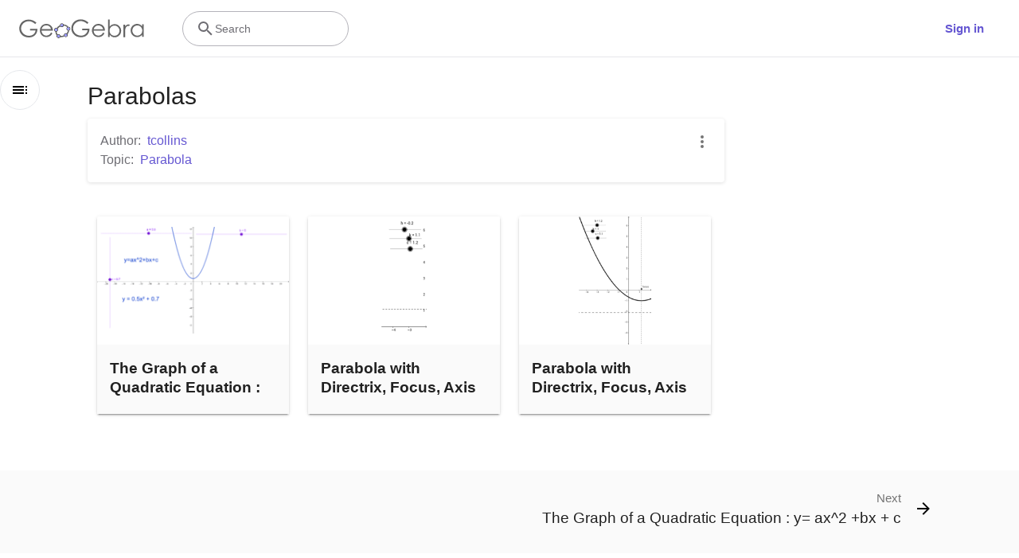

--- FILE ---
content_type: text/html; charset=utf-8
request_url: https://www.google.com/recaptcha/api2/aframe
body_size: 267
content:
<!DOCTYPE HTML><html><head><meta http-equiv="content-type" content="text/html; charset=UTF-8"></head><body><script nonce="aNsdJ7SAfmUKKiWGqCj5xA">/** Anti-fraud and anti-abuse applications only. See google.com/recaptcha */ try{var clients={'sodar':'https://pagead2.googlesyndication.com/pagead/sodar?'};window.addEventListener("message",function(a){try{if(a.source===window.parent){var b=JSON.parse(a.data);var c=clients[b['id']];if(c){var d=document.createElement('img');d.src=c+b['params']+'&rc='+(localStorage.getItem("rc::a")?sessionStorage.getItem("rc::b"):"");window.document.body.appendChild(d);sessionStorage.setItem("rc::e",parseInt(sessionStorage.getItem("rc::e")||0)+1);localStorage.setItem("rc::h",'1768653597837');}}}catch(b){}});window.parent.postMessage("_grecaptcha_ready", "*");}catch(b){}</script></body></html>

--- FILE ---
content_type: text/plain
request_url: https://rtb.openx.net/openrtbb/prebidjs
body_size: -85
content:
{"id":"8b1dee5e-1369-449f-88e7-34c8b15725ea","nbr":0}